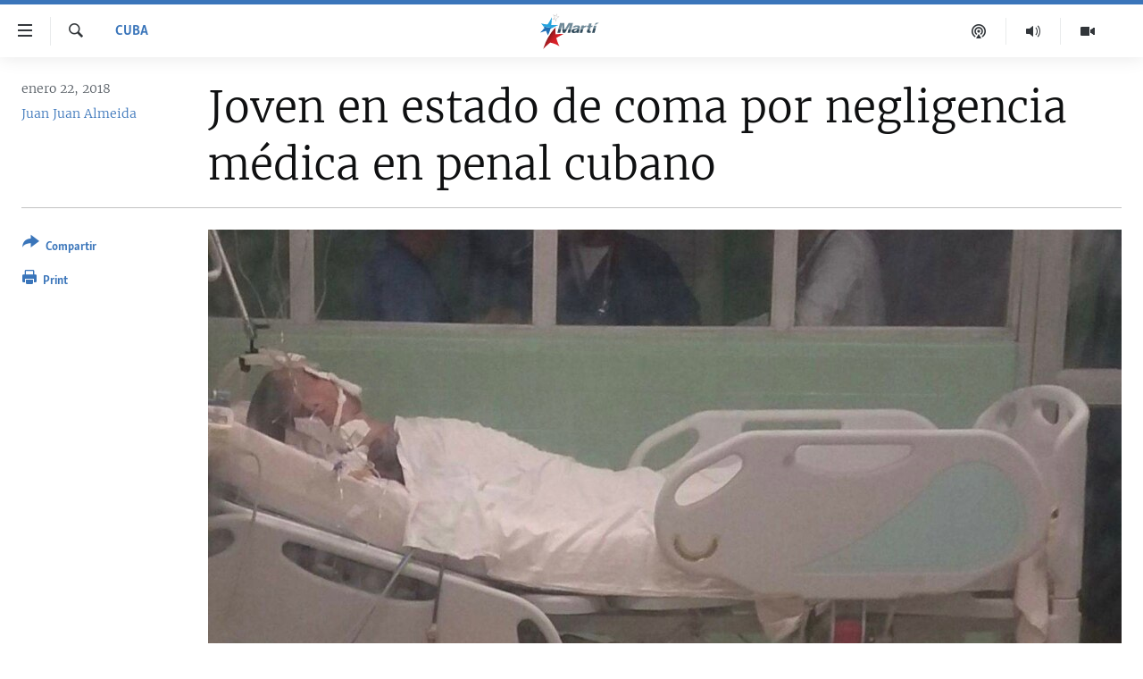

--- FILE ---
content_type: text/html; charset=utf-8
request_url: https://www.martinoticias.com/a/cuba-joven-en-estado-coma-negligencia-medica-penal-cubano/160855.html
body_size: 18843
content:

<!DOCTYPE html>
<html lang="es" dir="ltr" class="no-js">
<head>
<link href="/Content/responsive/OCB/es-CU/OCB-es-CU.css?&amp;av=0.0.0.0&amp;cb=225" rel="stylesheet"/>
<script src="//tags.martinoticias.com/ocb-pangea/prod/utag.sync.js"></script> <script type='text/javascript' src='https://www.youtube.com/iframe_api' async></script>
<link rel="manifest" href="/manifest.json">
<script type="text/javascript">
//a general 'js' detection, must be on top level in <head>, due to CSS performance
document.documentElement.className = "js";
var cacheBuster = "225";
var appBaseUrl = "/";
var imgEnhancerBreakpoints = [0, 144, 256, 408, 650, 1023, 1597];
var isLoggingEnabled = false;
var isPreviewPage = false;
var isLivePreviewPage = false;
if (!isPreviewPage) {
window.RFE = window.RFE || {};
window.RFE.cacheEnabledByParam = window.location.href.indexOf('nocache=1') === -1;
const url = new URL(window.location.href);
const params = new URLSearchParams(url.search);
// Remove the 'nocache' parameter
params.delete('nocache');
// Update the URL without the 'nocache' parameter
url.search = params.toString();
window.history.replaceState(null, '', url.toString());
} else {
window.addEventListener('load', function() {
const links = window.document.links;
for (let i = 0; i < links.length; i++) {
links[i].href = '#';
links[i].target = '_self';
}
})
}
var pwaEnabled = false;
var swCacheDisabled;
</script>
<meta charset="utf-8" />
<title>Joven en estado de coma por negligencia m&#233;dica en penal cubano</title>
<meta name="description" content="Raidel Garc&#237;a Otero fue traslado el pasado viernes en cr&#237;ticas condiciones de salud desde la prisi&#243;n de Valle Grande hasta la Covadonga." />
<meta name="keywords" content="Cuba, cuba, prisiones, negligencia médica, Valle Grande, Departamento de Establecimientos Penitenciarios" />
<meta name="viewport" content="width=device-width, initial-scale=1.0" />
<meta http-equiv="X-UA-Compatible" content="IE=edge" />
<meta name="robots" content="max-image-preview:large"><meta property="fb:pages" content="250202175001157" />
<meta name="google-site-verification" content="oL3YvdzLlqtC92Hfu3ERgBAU5D7AVDW6ugdXN6fYB8A" />
<link href="https://www.martinoticias.com/a/cuba-joven-en-estado-coma-negligencia-medica-penal-cubano/160855.html" rel="canonical" />
<meta name="apple-mobile-web-app-title" content="OCB" />
<meta name="apple-mobile-web-app-status-bar-style" content="black" />
<meta name="apple-itunes-app" content="app-id=639624682, app-argument=//160855.ltr" />
<meta content="Joven en estado de coma por negligencia médica en penal cubano" property="og:title" />
<meta content="Raidel García Otero fue traslado el pasado viernes en críticas condiciones de salud desde la prisión de Valle Grande hasta la Covadonga." property="og:description" />
<meta content="article" property="og:type" />
<meta content="https://www.martinoticias.com/a/cuba-joven-en-estado-coma-negligencia-medica-penal-cubano/160855.html" property="og:url" />
<meta content="Martí Noticias | Martinoticias.com/" property="og:site_name" />
<meta content="https://www.facebook.com/martinoticias" property="article:publisher" />
<meta content="https://gdb.martinoticias.com/fab6dce4-40c7-441d-8c04-fcd1273e88da_cx0_cy44_cw0_w1200_h630.jpg" property="og:image" />
<meta content="1200" property="og:image:width" />
<meta content="630" property="og:image:height" />
<meta content="1550456281896421" property="fb:app_id" />
<meta content="Juan Juan Almeida" name="Author" />
<meta content="summary_large_image" name="twitter:card" />
<meta content="@MartiNoticias" name="twitter:site" />
<meta content="https://gdb.martinoticias.com/fab6dce4-40c7-441d-8c04-fcd1273e88da_cx0_cy44_cw0_w1200_h630.jpg" name="twitter:image" />
<meta content="Joven en estado de coma por negligencia médica en penal cubano" name="twitter:title" />
<meta content="Raidel García Otero fue traslado el pasado viernes en críticas condiciones de salud desde la prisión de Valle Grande hasta la Covadonga." name="twitter:description" />
<link rel="amphtml" href="https://www.martinoticias.com/amp/cuba-joven-en-estado-coma-negligencia-medica-penal-cubano/160855.html" />
<script type="application/ld+json">{"articleSection":"Cuba","isAccessibleForFree":true,"headline":"Joven en estado de coma por negligencia médica en penal cubano","inLanguage":"es-CU","keywords":"Cuba, cuba, prisiones, negligencia médica, Valle Grande, Departamento de Establecimientos Penitenciarios","author":{"@type":"Person","url":"https://www.martinoticias.com/author/juan-juan-almeida/qkm","description":"Licenciado en Ciencias Penales. Analista, escritor. Fue premiado en un concurso de cuentos cortos en Argentina. En el año 2009 publica “Memorias de un guerrillero desconocido cubano”, novela testimonio donde satiriza la decadencia de la élite del poder en Cuba.","image":{"@type":"ImageObject","url":"https://gdb.martinoticias.com/6b2a19a6-e6c6-46bc-9fc7-931495fc7a86.jpg"},"name":"Juan Juan Almeida"},"datePublished":"2018-01-22 18:26:50Z","dateModified":"2018-01-23 21:23:50Z","publisher":{"logo":{"width":512,"height":220,"@type":"ImageObject","url":"https://www.martinoticias.com/Content/responsive/OCB/es-CU/img/logo.png"},"@type":"NewsMediaOrganization","url":"https://www.martinoticias.com","sameAs":["https://www.facebook.com/martinoticias","https://twitter.com/martinoticias","https://t.me/martinoticiasoficial","http://www.youtube.com/user/TVMartiNoticias","https://www.whatsapp.com/channel/0029VaFOUxkE50UgEbkWsL00","https://www.instagram.com/marti_noticias/"],"name":"Martí Noticias | Martinoticias.com","alternateName":""},"@context":"https://schema.org","@type":"NewsArticle","mainEntityOfPage":"https://www.martinoticias.com/a/cuba-joven-en-estado-coma-negligencia-medica-penal-cubano/160855.html","url":"https://www.martinoticias.com/a/cuba-joven-en-estado-coma-negligencia-medica-penal-cubano/160855.html","description":"Raidel García Otero fue traslado el pasado viernes en críticas condiciones de salud desde la prisión de Valle Grande hasta la Covadonga.","image":{"width":1080,"height":608,"@type":"ImageObject","url":"https://gdb.martinoticias.com/fab6dce4-40c7-441d-8c04-fcd1273e88da_cx0_cy44_cw0_w1080_h608.jpg"},"name":"Joven en estado de coma por negligencia médica en penal cubano"}</script>
<script src="/Scripts/responsive/infographics.b?v=dVbZ-Cza7s4UoO3BqYSZdbxQZVF4BOLP5EfYDs4kqEo1&amp;av=0.0.0.0&amp;cb=225"></script>
<script src="/Scripts/responsive/loader.b?v=Q26XNwrL6vJYKjqFQRDnx01Lk2pi1mRsuLEaVKMsvpA1&amp;av=0.0.0.0&amp;cb=225"></script>
<link rel="icon" type="image/svg+xml" href="/Content/responsive/OCB/img/webApp/favicon.svg" />
<link rel="alternate icon" href="/Content/responsive/OCB/img/webApp/favicon.ico" />
<link rel="apple-touch-icon" sizes="152x152" href="/Content/responsive/OCB/img/webApp/ico-152x152.png" />
<link rel="apple-touch-icon" sizes="144x144" href="/Content/responsive/OCB/img/webApp/ico-144x144.png" />
<link rel="apple-touch-icon" sizes="114x114" href="/Content/responsive/OCB/img/webApp/ico-114x114.png" />
<link rel="apple-touch-icon" sizes="72x72" href="/Content/responsive/OCB/img/webApp/ico-72x72.png" />
<link rel="apple-touch-icon-precomposed" href="/Content/responsive/OCB/img/webApp/ico-57x57.png" />
<link rel="icon" sizes="192x192" href="/Content/responsive/OCB/img/webApp/ico-192x192.png" />
<link rel="icon" sizes="128x128" href="/Content/responsive/OCB/img/webApp/ico-128x128.png" />
<meta name="msapplication-TileColor" content="#ffffff" />
<meta name="msapplication-TileImage" content="/Content/responsive/OCB/img/webApp/ico-144x144.png" />
<link rel="alternate" type="application/rss+xml" title="Las principales noticias [RSS]" href="/api/" />
<link rel="sitemap" type="application/rss+xml" href="/sitemap.xml" />

<script>(window.BOOMR_mq=window.BOOMR_mq||[]).push(["addVar",{"rua.upush":"false","rua.cpush":"false","rua.upre":"false","rua.cpre":"false","rua.uprl":"false","rua.cprl":"false","rua.cprf":"false","rua.trans":"","rua.cook":"false","rua.ims":"false","rua.ufprl":"false","rua.cfprl":"false","rua.isuxp":"false","rua.texp":"norulematch","rua.ceh":"false","rua.ueh":"false","rua.ieh.st":"0"}]);</script>
                              <script>!function(a){var e="https://s.go-mpulse.net/boomerang/",t="addEventListener";if("False"=="True")a.BOOMR_config=a.BOOMR_config||{},a.BOOMR_config.PageParams=a.BOOMR_config.PageParams||{},a.BOOMR_config.PageParams.pci=!0,e="https://s2.go-mpulse.net/boomerang/";if(window.BOOMR_API_key="BRV2G-MXAR3-VLP7X-4KGZY-XFESE",function(){function n(e){a.BOOMR_onload=e&&e.timeStamp||(new Date).getTime()}if(!a.BOOMR||!a.BOOMR.version&&!a.BOOMR.snippetExecuted){a.BOOMR=a.BOOMR||{},a.BOOMR.snippetExecuted=!0;var i,_,o,r=document.createElement("iframe");if(a[t])a[t]("load",n,!1);else if(a.attachEvent)a.attachEvent("onload",n);r.src="javascript:void(0)",r.title="",r.role="presentation",(r.frameElement||r).style.cssText="width:0;height:0;border:0;display:none;",o=document.getElementsByTagName("script")[0],o.parentNode.insertBefore(r,o);try{_=r.contentWindow.document}catch(O){i=document.domain,r.src="javascript:var d=document.open();d.domain='"+i+"';void(0);",_=r.contentWindow.document}_.open()._l=function(){var a=this.createElement("script");if(i)this.domain=i;a.id="boomr-if-as",a.src=e+"BRV2G-MXAR3-VLP7X-4KGZY-XFESE",BOOMR_lstart=(new Date).getTime(),this.body.appendChild(a)},_.write("<bo"+'dy onload="document._l();">'),_.close()}}(),"".length>0)if(a&&"performance"in a&&a.performance&&"function"==typeof a.performance.setResourceTimingBufferSize)a.performance.setResourceTimingBufferSize();!function(){if(BOOMR=a.BOOMR||{},BOOMR.plugins=BOOMR.plugins||{},!BOOMR.plugins.AK){var e=""=="true"?1:0,t="",n="amikevqccfik42lllw7a-f-ebff4df31-clientnsv4-s.akamaihd.net",i="false"=="true"?2:1,_={"ak.v":"39","ak.cp":"117896","ak.ai":parseInt("216521",10),"ak.ol":"0","ak.cr":8,"ak.ipv":4,"ak.proto":"h2","ak.rid":"6246c7e","ak.r":51208,"ak.a2":e,"ak.m":"dscb","ak.n":"essl","ak.bpcip":"3.16.162.0","ak.cport":41796,"ak.gh":"23.209.83.4","ak.quicv":"","ak.tlsv":"tls1.3","ak.0rtt":"","ak.0rtt.ed":"","ak.csrc":"-","ak.acc":"","ak.t":"1768644030","ak.ak":"hOBiQwZUYzCg5VSAfCLimQ==SSfBIkWb//T9AgPlKrDgS3K5POvv0X3rH/[base64]/i7ho8960Mcs+wsKlLBf1Vwzgab2ReVl6difU+HVulmQyo+qYkQq4HFaFQAqL38IqFLRs4GKJKTonvqFrWDw3Mp2SBTBvX1hHwzO7rw4NSbKDbEBYIEs643jebJD/KjNm11kcL3UhfCl8vXWtpmiUbJQmnjkaYLNc4n8Yflrr66PTsSg=","ak.pv":"117","ak.dpoabenc":"","ak.tf":i};if(""!==t)_["ak.ruds"]=t;var o={i:!1,av:function(e){var t="http.initiator";if(e&&(!e[t]||"spa_hard"===e[t]))_["ak.feo"]=void 0!==a.aFeoApplied?1:0,BOOMR.addVar(_)},rv:function(){var a=["ak.bpcip","ak.cport","ak.cr","ak.csrc","ak.gh","ak.ipv","ak.m","ak.n","ak.ol","ak.proto","ak.quicv","ak.tlsv","ak.0rtt","ak.0rtt.ed","ak.r","ak.acc","ak.t","ak.tf"];BOOMR.removeVar(a)}};BOOMR.plugins.AK={akVars:_,akDNSPreFetchDomain:n,init:function(){if(!o.i){var a=BOOMR.subscribe;a("before_beacon",o.av,null,null),a("onbeacon",o.rv,null,null),o.i=!0}return this},is_complete:function(){return!0}}}}()}(window);</script></head>
<body class=" nav-no-loaded cc_theme pg-article print-lay-article js-category-to-nav ">
<script type="text/javascript" >
var analyticsData = {url:"https://www.martinoticias.com/a/cuba-joven-en-estado-coma-negligencia-medica-penal-cubano/160855.html",property_id:"443",article_uid:"160855",page_title:"Joven en estado de coma por negligencia médica en penal cubano",page_type:"article",content_type:"article",subcontent_type:"article",last_modified:"2018-01-23 21:23:50Z",pub_datetime:"2018-01-22 18:26:50Z",pub_year:"2018",pub_month:"01",pub_day:"22",pub_hour:"18",pub_weekday:"Monday",section:"cuba",english_section:"noticias-cuba",byline:"Juan Juan Almeida",categories:"noticias-cuba",tags:"cuba;prisiones;negligencia médica;valle grande;departamento de establecimientos penitenciarios",domain:"www.martinoticias.com",language:"Spanish",language_service:"Radio/TV Marti Spanish",platform:"web",copied:"no",copied_article:"",copied_title:"",runs_js:"Yes",cms_release:"8.44.0.0.225",enviro_type:"prod",slug:"cuba-joven-en-estado-coma-negligencia-medica-penal-cubano",entity:"OCB",short_language_service:"MAR",platform_short:"W",page_name:"Joven en estado de coma por negligencia médica en penal cubano"};
</script>
<noscript><iframe src="https://www.googletagmanager.com/ns.html?id=GTM-KWX9F2" height="0" width="0" style="display:none;visibility:hidden"></iframe></noscript><script type="text/javascript" data-cookiecategory="analytics">
var gtmEventObject = Object.assign({}, analyticsData, {event: 'page_meta_ready'});window.dataLayer = window.dataLayer || [];window.dataLayer.push(gtmEventObject);
if (top.location === self.location) { //if not inside of an IFrame
var renderGtm = "true";
if (renderGtm === "true") {
(function(w,d,s,l,i){w[l]=w[l]||[];w[l].push({'gtm.start':new Date().getTime(),event:'gtm.js'});var f=d.getElementsByTagName(s)[0],j=d.createElement(s),dl=l!='dataLayer'?'&l='+l:'';j.async=true;j.src='//www.googletagmanager.com/gtm.js?id='+i+dl;f.parentNode.insertBefore(j,f);})(window,document,'script','dataLayer','GTM-KWX9F2');
}
}
</script>
<!--Analytics tag js version start-->
<script type="text/javascript" data-cookiecategory="analytics">
var utag_data = Object.assign({}, analyticsData, {});
if(typeof(TealiumTagFrom)==='function' && typeof(TealiumTagSearchKeyword)==='function') {
var utag_from=TealiumTagFrom();var utag_searchKeyword=TealiumTagSearchKeyword();
if(utag_searchKeyword!=null && utag_searchKeyword!=='' && utag_data["search_keyword"]==null) utag_data["search_keyword"]=utag_searchKeyword;if(utag_from!=null && utag_from!=='') utag_data["from"]=TealiumTagFrom();}
if(window.top!== window.self&&utag_data.page_type==="snippet"){utag_data.page_type = 'iframe';}
try{if(window.top!==window.self&&window.self.location.hostname===window.top.location.hostname){utag_data.platform = 'self-embed';utag_data.platform_short = 'se';}}catch(e){if(window.top!==window.self&&window.self.location.search.includes("platformType=self-embed")){utag_data.platform = 'cross-promo';utag_data.platform_short = 'cp';}}
(function(a,b,c,d){ a="https://tags.martinoticias.com/ocb-pangea/prod/utag.js"; b=document;c="script";d=b.createElement(c);d.src=a;d.type="text/java"+c;d.async=true; a=b.getElementsByTagName(c)[0];a.parentNode.insertBefore(d,a); })();
</script>
<!--Analytics tag js version end-->
<!-- Analytics tag management NoScript -->
<noscript>
<img style="position: absolute; border: none;" src="https://ssc.martinoticias.com/b/ss/bbgprod,bbgentityocb/1/G.4--NS/193614104?pageName=ocb%3amar%3aw%3aarticle%3ajoven%20en%20estado%20de%20coma%20por%20negligencia%20m%c3%a9dica%20en%20penal%20cubano&amp;c6=joven%20en%20estado%20de%20coma%20por%20negligencia%20m%c3%a9dica%20en%20penal%20cubano&amp;v36=8.44.0.0.225&amp;v6=D=c6&amp;g=https%3a%2f%2fwww.martinoticias.com%2fa%2fcuba-joven-en-estado-coma-negligencia-medica-penal-cubano%2f160855.html&amp;c1=D=g&amp;v1=D=g&amp;events=event1,event52&amp;c16=radio%2ftv%20marti%20spanish&amp;v16=D=c16&amp;c5=noticias-cuba&amp;v5=D=c5&amp;ch=cuba&amp;c15=spanish&amp;v15=D=c15&amp;c4=article&amp;v4=D=c4&amp;c14=160855&amp;v14=D=c14&amp;v20=no&amp;c17=web&amp;v17=D=c17&amp;mcorgid=518abc7455e462b97f000101%40adobeorg&amp;server=www.martinoticias.com&amp;pageType=D=c4&amp;ns=bbg&amp;v29=D=server&amp;v25=ocb&amp;v30=443&amp;v105=D=User-Agent " alt="analytics" width="1" height="1" /></noscript>
<!-- End of Analytics tag management NoScript -->
<!--*** Accessibility links - For ScreenReaders only ***-->
<section>
<div class="sr-only">
<h2>Enlaces de accesibilidad</h2>
<ul>
<li><a href="#content" data-disable-smooth-scroll="1">Ir al contenido principal</a></li>
<li><a href="#navigation" data-disable-smooth-scroll="1">Ir a la navegaci&#243;n principal</a></li>
<li><a href="#txtHeaderSearch" data-disable-smooth-scroll="1">Ir a la b&#250;squeda</a></li>
</ul>
</div>
</section>
<div dir="ltr">
<div id="page">
<aside>
<div class="c-lightbox overlay-modal">
<div class="c-lightbox__intro">
<h2 class="c-lightbox__intro-title"></h2>
<button class="btn btn--rounded c-lightbox__btn c-lightbox__intro-next" title="siguiente">
<span class="ico ico--rounded ico-chevron-forward"></span>
<span class="sr-only">siguiente</span>
</button>
</div>
<div class="c-lightbox__nav">
<button class="btn btn--rounded c-lightbox__btn c-lightbox__btn--close" title="Cerrar">
<span class="ico ico--rounded ico-close"></span>
<span class="sr-only">Cerrar</span>
</button>
<button class="btn btn--rounded c-lightbox__btn c-lightbox__btn--prev" title="anterior">
<span class="ico ico--rounded ico-chevron-backward"></span>
<span class="sr-only">anterior</span>
</button>
<button class="btn btn--rounded c-lightbox__btn c-lightbox__btn--next" title="siguiente">
<span class="ico ico--rounded ico-chevron-forward"></span>
<span class="sr-only">siguiente</span>
</button>
</div>
<div class="c-lightbox__content-wrap">
<figure class="c-lightbox__content">
<span class="c-spinner c-spinner--lightbox">
<img src="/Content/responsive/img/player-spinner.png"
alt="please wait"
title="please wait" />
</span>
<div class="c-lightbox__img">
<div class="thumb">
<img src="" alt="" />
</div>
</div>
<figcaption>
<div class="c-lightbox__info c-lightbox__info--foot">
<span class="c-lightbox__counter"></span>
<span class="caption c-lightbox__caption"></span>
</div>
</figcaption>
</figure>
</div>
<div class="hidden">
<div class="content-advisory__box content-advisory__box--lightbox">
<span class="content-advisory__box-text">This image contains sensitive content which some people may find offensive or disturbing.</span>
<button class="btn btn--transparent content-advisory__box-btn m-t-md" value="text" type="button">
<span class="btn__text">
Click to reveal
</span>
</button>
</div>
</div>
</div>
<div class="print-dialogue">
<div class="container">
<h3 class="print-dialogue__title section-head">Print Options:</h3>
<div class="print-dialogue__opts">
<ul class="print-dialogue__opt-group">
<li class="form__group form__group--checkbox">
<input class="form__check " id="checkboxImages" name="checkboxImages" type="checkbox" checked="checked" />
<label for="checkboxImages" class="form__label m-t-md">Images</label>
</li>
<li class="form__group form__group--checkbox">
<input class="form__check " id="checkboxMultimedia" name="checkboxMultimedia" type="checkbox" checked="checked" />
<label for="checkboxMultimedia" class="form__label m-t-md">Multimedia</label>
</li>
</ul>
<ul class="print-dialogue__opt-group">
<li class="form__group form__group--checkbox">
<input class="form__check " id="checkboxEmbedded" name="checkboxEmbedded" type="checkbox" checked="checked" />
<label for="checkboxEmbedded" class="form__label m-t-md">Embedded Content</label>
</li>
<li class="hidden">
<input class="form__check " id="checkboxComments" name="checkboxComments" type="checkbox" />
<label for="checkboxComments" class="form__label m-t-md">Comments</label>
</li>
</ul>
</div>
<div class="print-dialogue__buttons">
<button class="btn btn--secondary close-button" type="button" title="Cancelar">
<span class="btn__text ">Cancelar</span>
</button>
<button class="btn btn-cust-print m-l-sm" type="button" title="Print">
<span class="btn__text ">Print</span>
</button>
</div>
</div>
</div>
<div class="ctc-message pos-fix">
<div class="ctc-message__inner">Link has been copied to clipboard</div>
</div>
</aside>
<div class="hdr-20 hdr-20--big">
<div class="hdr-20__inner">
<div class="hdr-20__max pos-rel">
<div class="hdr-20__side hdr-20__side--primary d-flex">
<label data-for="main-menu-ctrl" data-switcher-trigger="true" data-switch-target="main-menu-ctrl" class="burger hdr-trigger pos-rel trans-trigger" data-trans-evt="click" data-trans-id="menu">
<span class="ico ico-close hdr-trigger__ico hdr-trigger__ico--close burger__ico burger__ico--close"></span>
<span class="ico ico-menu hdr-trigger__ico hdr-trigger__ico--open burger__ico burger__ico--open"></span>
</label>
<div class="menu-pnl pos-fix trans-target" data-switch-target="main-menu-ctrl" data-trans-id="menu">
<div class="menu-pnl__inner">
<nav class="main-nav menu-pnl__item menu-pnl__item--first">
<ul class="main-nav__list accordeon" data-analytics-tales="false" data-promo-name="link" data-location-name="nav,secnav">
<li class="main-nav__item">
<a class="main-nav__item-name main-nav__item-name--link" href="/z/268" title="Titulares" data-item-name="titulares" >Titulares</a>
</li>
<li class="main-nav__item accordeon__item" data-switch-target="menu-item-35">
<label class="main-nav__item-name main-nav__item-name--label accordeon__control-label" data-switcher-trigger="true" data-for="menu-item-35">
Cuba
<span class="ico ico-chevron-down main-nav__chev"></span>
</label>
<div class="main-nav__sub-list">
<a class="main-nav__item-name main-nav__item-name--link main-nav__item-name--sub" href="/z/92" title="Cuba" data-item-name="noticias-cuba" >Cuba</a>
<a class="main-nav__item-name main-nav__item-name--link main-nav__item-name--sub" href="/Cuba-Derechos-Humanos" title="Derechos Humanos" data-item-name="derechos-humanos" >Derechos Humanos</a>
<a class="main-nav__item-name main-nav__item-name--link main-nav__item-name--sub" href="/Coronavirus-Cuba" title="Crisis epidemiol&#243;gica" data-item-name="crisis-epidemiologica" >Crisis epidemiol&#243;gica</a>
<a class="main-nav__item-name main-nav__item-name--link main-nav__item-name--sub" href="/especial-11j-cuba" title="#11JCuba, cuatro a&#241;os despu&#233;s" data-item-name="#11JCuba, four years later" >#11JCuba, cuatro a&#241;os despu&#233;s</a>
</div>
</li>
<li class="main-nav__item">
<a class="main-nav__item-name main-nav__item-name--link" href="/Estados-Unidos" title="Estados Unidos" data-item-name="estados-unidos" >Estados Unidos</a>
</li>
<li class="main-nav__item">
<a class="main-nav__item-name main-nav__item-name--link" href="/am&#233;rica-latina" title="Am&#233;rica Latina" data-item-name="america-latina" >Am&#233;rica Latina</a>
</li>
<li class="main-nav__item">
<a class="main-nav__item-name main-nav__item-name--link" href="/inmigraci&#243;n" title="Inmigraci&#243;n" data-item-name="inmigracion-" >Inmigraci&#243;n</a>
</li>
<li class="main-nav__item">
<a class="main-nav__item-name main-nav__item-name--link" href="/Mundo" title="Mundo" data-item-name="world-news" >Mundo</a>
</li>
<li class="main-nav__item">
<a class="main-nav__item-name main-nav__item-name--link" href="/z/102" title="Deportes" data-item-name="noticias-deportes" >Deportes</a>
</li>
<li class="main-nav__item">
<a class="main-nav__item-name main-nav__item-name--link" href="/Arte-Entretenimiento" title="Arte y Entretenimiento" data-item-name="arts-entertaining" >Arte y Entretenimiento</a>
</li>
<li class="main-nav__item">
<a class="main-nav__item-name main-nav__item-name--link" href="/Audiovisuales-Marti" title="Audiovisuales Mart&#237;" data-item-name="audiovisuals-marti" >Audiovisuales Mart&#237;</a>
</li>
<li class="main-nav__item">
<a class="main-nav__item-name main-nav__item-name--link" href="/Radio-Marti" title="Radio Mart&#237;" data-item-name="radio-marti-news-programs" >Radio Mart&#237;</a>
</li>
<li class="main-nav__item accordeon__item" data-switch-target="menu-item-80">
<label class="main-nav__item-name main-nav__item-name--label accordeon__control-label" data-switcher-trigger="true" data-for="menu-item-80">
Especiales
<span class="ico ico-chevron-down main-nav__chev"></span>
</label>
<div class="main-nav__sub-list">
<a class="main-nav__item-name main-nav__item-name--link main-nav__item-name--sub" href="/Especiales" title="Especiales" data-item-name="especiales-marti" >Especiales</a>
<a class="main-nav__item-name main-nav__item-name--link main-nav__item-name--sub" href="/especial-11j-cuba" title="#11JCuba, cuatro a&#241;os despu&#233;s" data-item-name="#11JCuba, four years later" >#11JCuba, cuatro a&#241;os despu&#233;s</a>
<a class="main-nav__item-name main-nav__item-name--link main-nav__item-name--sub" href="https://wxyz.page/Xx93o" title="Ferrer, retrato de un opositor" target="_blank" rel="noopener">Ferrer, retrato de un opositor</a>
<a class="main-nav__item-name main-nav__item-name--link main-nav__item-name--sub" href="/cuba-40-aniversario-de-radio-marti" title="Radio Mart&#237;: 40 a&#241;os" data-item-name="Radio Marti: 40 years" >Radio Mart&#237;: 40 a&#241;os</a>
<a class="main-nav__item-name main-nav__item-name--link main-nav__item-name--sub" href="/realidad-de-la-vivienda-en-cuba" title="La realidad de la vivienda en Cuba" data-item-name="la-realidad-de-la-vivienda-en-cuba" >La realidad de la vivienda en Cuba</a>
<a class="main-nav__item-name main-nav__item-name--link main-nav__item-name--sub" href="/ser-viejo-en-cuba" title="Ser viejo en Cuba" data-item-name="being-old-in-cuba" >Ser viejo en Cuba</a>
<a class="main-nav__item-name main-nav__item-name--link main-nav__item-name--sub" href="/z/687" title="Kentu-Cubano" data-item-name="cuban-kentu" >Kentu-Cubano</a>
<a class="main-nav__item-name main-nav__item-name--link main-nav__item-name--sub" href="/z/691" title="Los Santos de Hialeah" data-item-name="hialeah-saints" >Los Santos de Hialeah</a>
<a class="main-nav__item-name main-nav__item-name--link main-nav__item-name--sub" href="/desinformaci&#243;n-rusa-en-latinoamerica" title="Desinformaci&#243;n rusa en Am&#233;rica Latina" data-item-name="desinformacion-rusa" >Desinformaci&#243;n rusa en Am&#233;rica Latina</a>
<a class="main-nav__item-name main-nav__item-name--link main-nav__item-name--sub" href="https://www.radiotelevisionmarti.com/p/invasion-rusia-ucrania.html" title="La invasi&#243;n de Rusia a Ucrania" >La invasi&#243;n de Rusia a Ucrania</a>
</div>
</li>
<li class="main-nav__item">
<a class="main-nav__item-name main-nav__item-name--link" href="/Multimedia" title="Multimedia" data-item-name="multimedia-radio-television-marti" >Multimedia</a>
</li>
<li class="main-nav__item">
<a class="main-nav__item-name main-nav__item-name--link" href="/editoriales" title="Editoriales" data-item-name="editoriales" >Editoriales</a>
</li>
</ul>
</nav>
<div class="menu-pnl__item menu-pnl__item--social">
<h5 class="menu-pnl__sub-head">S&#237;guenos </h5>
<a href="https://www.facebook.com/martinoticias" title="S&#237;guenos en Facebook" data-analytics-text="follow_on_facebook" class="btn btn--rounded btn--social-inverted menu-pnl__btn js-social-btn btn-facebook" target="_blank" rel="noopener">
<span class="ico ico-facebook-alt ico--rounded"></span>
</a>
<a href="https://twitter.com/martinoticias" title="S&#237;guenos en Twitter" data-analytics-text="follow_on_twitter" class="btn btn--rounded btn--social-inverted menu-pnl__btn js-social-btn btn-twitter" target="_blank" rel="noopener">
<span class="ico ico-twitter ico--rounded"></span>
</a>
<a href="https://t.me/martinoticiasoficial" title="S&#237;guenos en Telegram" data-analytics-text="follow_on_telegram" class="btn btn--rounded btn--social-inverted menu-pnl__btn js-social-btn btn-telegram" target="_blank" rel="noopener">
<span class="ico ico-telegram ico--rounded"></span>
</a>
<a href="http://www.youtube.com/user/TVMartiNoticias" title="S&#237;guenos en Youtube" data-analytics-text="follow_on_youtube" class="btn btn--rounded btn--social-inverted menu-pnl__btn js-social-btn btn-youtube" target="_blank" rel="noopener">
<span class="ico ico-youtube ico--rounded"></span>
</a>
<a href="https://www.instagram.com/marti_noticias/" title="Follow us on Instagram" data-analytics-text="follow_on_instagram" class="btn btn--rounded btn--social-inverted menu-pnl__btn js-social-btn btn-instagram" target="_blank" rel="noopener">
<span class="ico ico-instagram ico--rounded"></span>
</a>
</div>
</div>
</div>
<label data-for="top-search-ctrl" data-switcher-trigger="true" data-switch-target="top-search-ctrl" class="top-srch-trigger hdr-trigger">
<span class="ico ico-close hdr-trigger__ico hdr-trigger__ico--close top-srch-trigger__ico top-srch-trigger__ico--close"></span>
<span class="ico ico-search hdr-trigger__ico hdr-trigger__ico--open top-srch-trigger__ico top-srch-trigger__ico--open"></span>
</label>
<div class="srch-top srch-top--in-header" data-switch-target="top-search-ctrl">
<div class="container">
<form action="/s" class="srch-top__form srch-top__form--in-header" id="form-topSearchHeader" method="get" role="search"><label for="txtHeaderSearch" class="sr-only">Buscar</label>
<input type="text" id="txtHeaderSearch" name="k" placeholder="Buscar el texto..." accesskey="s" value="" class="srch-top__input analyticstag-event" onkeydown="if (event.keyCode === 13) { FireAnalyticsTagEventOnSearch('search', $dom.get('#txtHeaderSearch')[0].value) }" />
<button title="Buscar" type="submit" class="btn btn--top-srch analyticstag-event" onclick="FireAnalyticsTagEventOnSearch('search', $dom.get('#txtHeaderSearch')[0].value) ">
<span class="ico ico-search"></span>
</button></form>
</div>
</div>
<a href="/" class="main-logo-link">
<img src="/Content/responsive/OCB/es-CU/img/logo-compact.svg" class="main-logo main-logo--comp" alt="site logo">
<img src="/Content/responsive/OCB/es-CU/img/logo.svg" class="main-logo main-logo--big" alt="site logo">
</a>
</div>
<div class="hdr-20__side hdr-20__side--secondary d-flex">
<a href="/Audiovisuales-Marti" title="TV Mart&#237;" class="hdr-20__secondary-item" data-item-name="video">
<span class="ico ico-video hdr-20__secondary-icon"></span>
</a>
<a href="/Radio-Marti" title="Radio Mart&#237;" class="hdr-20__secondary-item" data-item-name="audio">
<span class="ico ico-audio hdr-20__secondary-icon"></span>
</a>
<a href="/podcasts" title="Podcast" class="hdr-20__secondary-item" data-item-name="podcast">
<span class="ico ico-podcast hdr-20__secondary-icon"></span>
</a>
<a href="/s" title="Buscar" class="hdr-20__secondary-item hdr-20__secondary-item--search" data-item-name="search">
<span class="ico ico-search hdr-20__secondary-icon hdr-20__secondary-icon--search"></span>
</a>
<div class="srch-bottom">
<form action="/s" class="srch-bottom__form d-flex" id="form-bottomSearch" method="get" role="search"><label for="txtSearch" class="sr-only">Buscar</label>
<input type="search" id="txtSearch" name="k" placeholder="Buscar el texto..." accesskey="s" value="" class="srch-bottom__input analyticstag-event" onkeydown="if (event.keyCode === 13) { FireAnalyticsTagEventOnSearch('search', $dom.get('#txtSearch')[0].value) }" />
<button title="Buscar" type="submit" class="btn btn--bottom-srch analyticstag-event" onclick="FireAnalyticsTagEventOnSearch('search', $dom.get('#txtSearch')[0].value) ">
<span class="ico ico-search"></span>
</button></form>
</div>
</div>
<img src="/Content/responsive/OCB/es-CU/img/logo-print.gif" class="logo-print" alt="site logo">
<img src="/Content/responsive/OCB/es-CU/img/logo-print_color.png" class="logo-print logo-print--color" alt="site logo">
</div>
</div>
</div>
<script>
if (document.body.className.indexOf('pg-home') > -1) {
var nav2In = document.querySelector('.hdr-20__inner');
var nav2Sec = document.querySelector('.hdr-20__side--secondary');
var secStyle = window.getComputedStyle(nav2Sec);
if (nav2In && window.pageYOffset < 150 && secStyle['position'] !== 'fixed') {
nav2In.classList.add('hdr-20__inner--big')
}
}
</script>
<div class="c-hlights c-hlights--breaking c-hlights--no-item" data-hlight-display="mobile,desktop">
<div class="c-hlights__wrap container p-0">
<div class="c-hlights__nav">
<a role="button" href="#" title="anterior">
<span class="ico ico-chevron-backward m-0"></span>
<span class="sr-only">anterior</span>
</a>
<a role="button" href="#" title="siguiente">
<span class="ico ico-chevron-forward m-0"></span>
<span class="sr-only">siguiente</span>
</a>
</div>
<span class="c-hlights__label">
<span class="">&#218;LTIMA HORA: </span>
<span class="switcher-trigger">
<label data-for="more-less-1" data-switcher-trigger="true" class="switcher-trigger__label switcher-trigger__label--more p-b-0" title="M&#225;s">
<span class="ico ico-chevron-down"></span>
</label>
<label data-for="more-less-1" data-switcher-trigger="true" class="switcher-trigger__label switcher-trigger__label--less p-b-0" title="Mostrar menos">
<span class="ico ico-chevron-up"></span>
</label>
</span>
</span>
<ul class="c-hlights__items switcher-target" data-switch-target="more-less-1">
</ul>
</div>
</div> <div id="content">
<main class="container">
<div class="hdr-container">
<div class="row">
<div class="col-category col-xs-12 col-md-2 pull-left"> <div class="category js-category">
<a class="" href="/z/92">Cuba</a> </div>
</div><div class="col-title col-xs-12 col-md-10 pull-right"> <h1 class="title pg-title">
Joven en estado de coma por negligencia m&#233;dica en penal cubano
</h1>
</div><div class="col-publishing-details col-xs-12 col-sm-12 col-md-2 pull-left"> <div class="publishing-details ">
<div class="published">
<span class="date" >
<time pubdate="pubdate" datetime="2018-01-22T13:26:50-05:00">
enero 22, 2018
</time>
</span>
</div>
<div class="links">
<ul class="links__list links__list--column">
<li class="links__item">
<a class="links__item-link" href="/author/juan-juan-almeida/qkm" title="Juan Juan Almeida">Juan Juan Almeida</a>
</li>
</ul>
</div>
</div>
</div><div class="col-lg-12 separator"> <div class="separator">
<hr class="title-line" />
</div>
</div><div class="col-multimedia col-xs-12 col-md-10 pull-right"> <div class="cover-media">
<figure class="media-image js-media-expand">
<div class="img-wrap">
<div class="thumb thumb16_9">
<img src="https://gdb.martinoticias.com/fab6dce4-40c7-441d-8c04-fcd1273e88da_cx0_cy44_cw0_w250_r1_s.jpg" alt="Raidel Garc&#237;a Otero permanece hospitalizado en una sala de cuidados intensivos de La Covadonga. (Foto enviada a Mart&#237; Noticias)" />
</div>
</div>
<figcaption>
<span class="caption">Raidel Garc&#237;a Otero permanece hospitalizado en una sala de cuidados intensivos de La Covadonga. (Foto enviada a Mart&#237; Noticias)</span>
</figcaption>
</figure>
</div>
</div><div class="col-xs-12 col-md-2 pull-left article-share pos-rel"> <div class="share--box">
<div class="sticky-share-container" style="display:none">
<div class="container">
<a href="https://www.martinoticias.com" id="logo-sticky-share">&nbsp;</a>
<div class="pg-title pg-title--sticky-share">
Joven en estado de coma por negligencia m&#233;dica en penal cubano
</div>
<div class="sticked-nav-actions">
<!--This part is for sticky navigation display-->
<p class="buttons link-content-sharing p-0 ">
<button class="btn btn--link btn-content-sharing p-t-0 " id="btnContentSharing" value="text" role="Button" type="" title="Cambiar opciones para compartir">
<span class="ico ico-share ico--l"></span>
<span class="btn__text ">
Compartir
</span>
</button>
</p>
<aside class="content-sharing js-content-sharing js-content-sharing--apply-sticky content-sharing--sticky"
role="complementary"
data-share-url="https://www.martinoticias.com/a/cuba-joven-en-estado-coma-negligencia-medica-penal-cubano/160855.html" data-share-title="Joven en estado de coma por negligencia m&#233;dica en penal cubano" data-share-text="Raidel Garc&#237;a Otero fue traslado el pasado viernes en cr&#237;ticas condiciones de salud desde la prisi&#243;n de Valle Grande hasta la Covadonga.">
<div class="content-sharing__popover">
<h6 class="content-sharing__title">Compartir</h6>
<button href="#close" id="btnCloseSharing" class="btn btn--text-like content-sharing__close-btn">
<span class="ico ico-close ico--l"></span>
</button>
<ul class="content-sharing__list">
<li class="content-sharing__item">
<div class="ctc ">
<input type="text" class="ctc__input" readonly="readonly">
<a href="" js-href="https://www.martinoticias.com/a/cuba-joven-en-estado-coma-negligencia-medica-penal-cubano/160855.html" class="content-sharing__link ctc__button">
<span class="ico ico-copy-link ico--rounded ico--s"></span>
<span class="content-sharing__link-text">Copiar enlace</span>
</a>
</div>
</li>
<li class="content-sharing__item">
<a href="https://facebook.com/sharer.php?u=https%3a%2f%2fwww.martinoticias.com%2fa%2fcuba-joven-en-estado-coma-negligencia-medica-penal-cubano%2f160855.html"
data-analytics-text="share_on_facebook"
title="Facebook" target="_blank"
class="content-sharing__link js-social-btn">
<span class="ico ico-facebook ico--rounded ico--s"></span>
<span class="content-sharing__link-text">Facebook</span>
</a>
</li>
<li class="content-sharing__item">
<a href="https://twitter.com/share?url=https%3a%2f%2fwww.martinoticias.com%2fa%2fcuba-joven-en-estado-coma-negligencia-medica-penal-cubano%2f160855.html&amp;text=Joven+en+estado+de+coma+por+negligencia+m%c3%a9dica+en+penal+cubano"
data-analytics-text="share_on_twitter"
title="X (Twitter)" target="_blank"
class="content-sharing__link js-social-btn">
<span class="ico ico-twitter ico--rounded ico--s"></span>
<span class="content-sharing__link-text">X (Twitter)</span>
</a>
</li>
<li class="content-sharing__item">
<a href="https://telegram.me/share/url?url=https%3a%2f%2fwww.martinoticias.com%2fa%2fcuba-joven-en-estado-coma-negligencia-medica-penal-cubano%2f160855.html"
data-analytics-text="share_on_telegram"
title="Telegram" target="_blank"
class="content-sharing__link js-social-btn">
<span class="ico ico-telegram ico--rounded ico--s"></span>
<span class="content-sharing__link-text">Telegram</span>
</a>
</li>
<li class="content-sharing__item visible-xs-inline-block visible-sm-inline-block">
<a href="whatsapp://send?text=https%3a%2f%2fwww.martinoticias.com%2fa%2fcuba-joven-en-estado-coma-negligencia-medica-penal-cubano%2f160855.html"
data-analytics-text="share_on_whatsapp"
title="WhatsApp" target="_blank"
class="content-sharing__link js-social-btn">
<span class="ico ico-whatsapp ico--rounded ico--s"></span>
<span class="content-sharing__link-text">WhatsApp</span>
</a>
</li>
<li class="content-sharing__item visible-md-inline-block visible-lg-inline-block">
<a href="https://web.whatsapp.com/send?text=https%3a%2f%2fwww.martinoticias.com%2fa%2fcuba-joven-en-estado-coma-negligencia-medica-penal-cubano%2f160855.html"
data-analytics-text="share_on_whatsapp_desktop"
title="WhatsApp" target="_blank"
class="content-sharing__link js-social-btn">
<span class="ico ico-whatsapp ico--rounded ico--s"></span>
<span class="content-sharing__link-text">WhatsApp</span>
</a>
</li>
<li class="content-sharing__item">
<a href="mailto:?body=https%3a%2f%2fwww.martinoticias.com%2fa%2fcuba-joven-en-estado-coma-negligencia-medica-penal-cubano%2f160855.html&amp;subject=Joven en estado de coma por negligencia m&#233;dica en penal cubano"
title="Email"
class="content-sharing__link ">
<span class="ico ico-email ico--rounded ico--s"></span>
<span class="content-sharing__link-text">Email</span>
</a>
</li>
</ul>
</div>
</aside>
</div>
</div>
</div>
<div class="links">
<p class="buttons link-content-sharing p-0 ">
<button class="btn btn--link btn-content-sharing p-t-0 " id="btnContentSharing" value="text" role="Button" type="" title="Cambiar opciones para compartir">
<span class="ico ico-share ico--l"></span>
<span class="btn__text ">
Compartir
</span>
</button>
</p>
<aside class="content-sharing js-content-sharing " role="complementary"
data-share-url="https://www.martinoticias.com/a/cuba-joven-en-estado-coma-negligencia-medica-penal-cubano/160855.html" data-share-title="Joven en estado de coma por negligencia m&#233;dica en penal cubano" data-share-text="Raidel Garc&#237;a Otero fue traslado el pasado viernes en cr&#237;ticas condiciones de salud desde la prisi&#243;n de Valle Grande hasta la Covadonga.">
<div class="content-sharing__popover">
<h6 class="content-sharing__title">Compartir</h6>
<button href="#close" id="btnCloseSharing" class="btn btn--text-like content-sharing__close-btn">
<span class="ico ico-close ico--l"></span>
</button>
<ul class="content-sharing__list">
<li class="content-sharing__item">
<div class="ctc ">
<input type="text" class="ctc__input" readonly="readonly">
<a href="" js-href="https://www.martinoticias.com/a/cuba-joven-en-estado-coma-negligencia-medica-penal-cubano/160855.html" class="content-sharing__link ctc__button">
<span class="ico ico-copy-link ico--rounded ico--l"></span>
<span class="content-sharing__link-text">Copiar enlace</span>
</a>
</div>
</li>
<li class="content-sharing__item">
<a href="https://facebook.com/sharer.php?u=https%3a%2f%2fwww.martinoticias.com%2fa%2fcuba-joven-en-estado-coma-negligencia-medica-penal-cubano%2f160855.html"
data-analytics-text="share_on_facebook"
title="Facebook" target="_blank"
class="content-sharing__link js-social-btn">
<span class="ico ico-facebook ico--rounded ico--l"></span>
<span class="content-sharing__link-text">Facebook</span>
</a>
</li>
<li class="content-sharing__item">
<a href="https://twitter.com/share?url=https%3a%2f%2fwww.martinoticias.com%2fa%2fcuba-joven-en-estado-coma-negligencia-medica-penal-cubano%2f160855.html&amp;text=Joven+en+estado+de+coma+por+negligencia+m%c3%a9dica+en+penal+cubano"
data-analytics-text="share_on_twitter"
title="X (Twitter)" target="_blank"
class="content-sharing__link js-social-btn">
<span class="ico ico-twitter ico--rounded ico--l"></span>
<span class="content-sharing__link-text">X (Twitter)</span>
</a>
</li>
<li class="content-sharing__item">
<a href="https://telegram.me/share/url?url=https%3a%2f%2fwww.martinoticias.com%2fa%2fcuba-joven-en-estado-coma-negligencia-medica-penal-cubano%2f160855.html"
data-analytics-text="share_on_telegram"
title="Telegram" target="_blank"
class="content-sharing__link js-social-btn">
<span class="ico ico-telegram ico--rounded ico--l"></span>
<span class="content-sharing__link-text">Telegram</span>
</a>
</li>
<li class="content-sharing__item visible-xs-inline-block visible-sm-inline-block">
<a href="whatsapp://send?text=https%3a%2f%2fwww.martinoticias.com%2fa%2fcuba-joven-en-estado-coma-negligencia-medica-penal-cubano%2f160855.html"
data-analytics-text="share_on_whatsapp"
title="WhatsApp" target="_blank"
class="content-sharing__link js-social-btn">
<span class="ico ico-whatsapp ico--rounded ico--l"></span>
<span class="content-sharing__link-text">WhatsApp</span>
</a>
</li>
<li class="content-sharing__item visible-md-inline-block visible-lg-inline-block">
<a href="https://web.whatsapp.com/send?text=https%3a%2f%2fwww.martinoticias.com%2fa%2fcuba-joven-en-estado-coma-negligencia-medica-penal-cubano%2f160855.html"
data-analytics-text="share_on_whatsapp_desktop"
title="WhatsApp" target="_blank"
class="content-sharing__link js-social-btn">
<span class="ico ico-whatsapp ico--rounded ico--l"></span>
<span class="content-sharing__link-text">WhatsApp</span>
</a>
</li>
<li class="content-sharing__item">
<a href="mailto:?body=https%3a%2f%2fwww.martinoticias.com%2fa%2fcuba-joven-en-estado-coma-negligencia-medica-penal-cubano%2f160855.html&amp;subject=Joven en estado de coma por negligencia m&#233;dica en penal cubano"
title="Email"
class="content-sharing__link ">
<span class="ico ico-email ico--rounded ico--l"></span>
<span class="content-sharing__link-text">Email</span>
</a>
</li>
</ul>
</div>
</aside>
<p class="link-print visible-md visible-lg buttons p-0">
<button class="btn btn--link btn-print p-t-0" onclick="if (typeof FireAnalyticsTagEvent === 'function') {FireAnalyticsTagEvent({ on_page_event: 'print_story' });}return false" title="(CTRL+P)">
<span class="ico ico-print"></span>
<span class="btn__text">Print</span>
</button>
</p>
</div>
</div>
</div>
</div>
</div>
<div class="body-container">
<div class="row">
<div class="col-xs-12 col-sm-12 col-md-10 col-lg-10 pull-right">
<div class="row">
<div class="col-xs-12 col-sm-12 col-md-8 col-lg-8 pull-left bottom-offset content-offset">
<div class="intro intro--bold" >
<p >Raidel Garc&#237;a Otero fue traslado el pasado viernes en cr&#237;ticas condiciones de salud desde la prisi&#243;n de Valle Grande hasta la Covadonga.</p>
</div>
<div id="article-content" class="content-floated-wrap fb-quotable">
<div class="wsw">
<p>Un joven empleado de una empresa militar, en prisión preventiva en La Habana, se encuentra <strong>en estado de coma</strong> por presunta <strong>negligencia médica </strong>e irresponsabilidad de las autoridades carcelarias, denunciaron sus familiares.</p>
<p><strong>Raidel García Otero</strong>, de 29 años y técnico económico, permanecía arrestado en el Penal de <strong>Valle Grande</strong> desde el pasado 27 de octubre. El joven padece una enfermedad que le ocasiona <strong>inflamación en los órganos vitales</strong>.</p>
<p>El pasado 15 de enero, su madre, <strong>Delia Otero</strong>, y su padre, trabajador de la administración del periódico oficialista <em>Juventud Rebelde</em>, se preocuparon al no recibir la llamada habitual de los lunes. Entonces llamaron a la prisión y le respondieron que el muchacho <strong>estaba con catarro</strong>.</p>
<p>Pablo Pildain Rocha, fotorreportero cubano, amigo de la familia, publicó en la madrugada del sábado en Facebook una foto del joven acompañada de un mensaje en el que asegura <strong>hará una denuncia</strong> si el caso llega a tener un desenlace fatal.</p><div class="clear"></div>
<div class="wsw__embed">
<div class="infgraphicsAttach" >
<script type="text/javascript">
initInfographics(
{
groups:[],
params:[{"Name":"src","Value":"src::https://www.facebook.com/plugins/post.php?href=https%3A%2F%2Fwww.facebook.com%2Fpablo.pildainrocha%2Fposts%2F10204227367119603&width=500||width::500||height::655","DefaultValue":"","HtmlEncode":false,"Type":"HTML"}],
isMobile:true
});
</script>
<div class="snippetLoading facebookSnippet"></div>
<script type="text/javascript">
(function (d) {
var userInput = Infographics.Param["src"],
thisSnippet = (d.getElementsByClassName ? d.getElementsByClassName("facebookSnippet") : d.querySelectorAll(".facebookSnippet"))[0],
render = function () {
if(userInput.substring(0,5) === "src::" || userInput.substring(0,7) == "width::" || userInput.substring(0,8) == "height::"){
var ifrm = document.createElement("iframe");
var attributes = userInput.split("||");
for (i = 0; i < attributes.length; i++) {
var pair = attributes[i].split("::");
ifrm.setAttribute(pair[0], pair[1]);
}
ifrm.setAttribute("allowfullscreen", "true");
ifrm.setAttribute("allowTransparency", "true");
ifrm.setAttribute("style", "border:none;overflow:hidden;");
ifrm.setAttribute("scrolling", "no");
ifrm.setAttribute("frameborder", "0");
var container = thisSnippet.parentNode;
container.style.width = "100%";
var newWidth = container.offsetWidth > 500 ? 500 : container.offsetWidth;
ifrm.setAttribute("width", newWidth);
thisSnippet.appendChild(ifrm);
} else {
var url, jsLocale,
container = thisSnippet.parentNode,
sId = "facebook-jssdk",
legacyUrlMatch = /data-href=(?:"|')([^"']+)(?:"|')/gi.exec(userInput),
fbParse = function () {
if (window.FB) {
window.FB.XFBML.parse(thisSnippet);
return true;
} else
return false;
};
container.style.width = "100%";
if (legacyUrlMatch && legacyUrlMatch.length === 2 && legacyUrlMatch[1].indexOf("https://www.facebook.com") === 0) { //legacy - complete embed code
url = encodeURI(legacyUrlMatch[1]);
var jsLocaleMatch = /\/\/connect.facebook.net\/([a-zA-Z_]+)\/all\.js/gi.exec(userInput);
jsLocale = jsLocaleMatch && jsLocaleMatch.length === 2 ? jsLocaleMatch[1] : "en_US";
} else { //new - url|locale
var sp = userInput.split("|");
url = sp[0];
jsLocale = sp[1];
}
if (!url || !jsLocale) {
thisSnippet.innerHTML = "Facebook Embed Code is Invalid or Incomplete.";
return;
}
if (!window.FB && !d.getElementById(sId)) { //async request FB API
var js, firstJs = d.getElementsByTagName("script")[0];
js = d.createElement("script");
js.id = sId;
js.src = "//connect.facebook.net/" + jsLocale + "/all.js#xfbml=1";
firstJs.parentNode.insertBefore(js, firstJs);
}
var newWidth = container.offsetWidth > 500 ? 500 : container.offsetWidth;
thisSnippet.innerHTML = (!d.getElementById("fb-root") ? "<div id=\"fb-root\">" : "") + "</div><div class=\"fb-post\" data-href=\"" + url + "\" data-width=\"" + newWidth + "\"><div class=\"fb-xfbml-parse-ignore\"></div></div>";
//parse XFBML, because it is not nativelly working onload
if (!fbParse()) {
var c = 0,
FBParseTimer = window.setInterval(function () {
c++;
if (fbParse())
clearInterval(FBParseTimer);
if (c === 20) { //5s max
thisSnippet.innerHTML = "Facebook API failed to initialize.";
clearInterval(FBParseTimer);
}
}, 250);
}
}
};
thisSnippet.className = "facebookSnippetProcessed";
thisSnippet.style = "display:flex;justify-content:center;";
if (d.readyState === "uninitialized" || d.readyState === "loading")
window.addEventListener("load", render);
else //liveblog, ajax
render();
})(document);
</script>
</div>
</div>
<p>El penal de Valle Grande pertenece al <strong>Departamento de Establecimientos Penitenciarios </strong>del Ministerio del Interior, se encuentra ubicada en Arroyo Arenas, en la periferia habanera.</p>
<p>“El martes, 16 de enero, uno de los compañeros de Raidel llamó a la familia y <strong>les alertó que el joven estaba mal</strong> y que no estaba recibiendo la atención médica adecuada. Sus padres fueron al penal pero <strong>no recibieron información</strong> y tampoco le permitieron verlo”, relató a Marti Noticias una fuente cercana a la familia.</p>
<p>La fuente dijo que no fue hasta el viernes de esa semana que llamaron del penal para avisar que <strong>el joven estaba ingresado</strong> en el Hospital Salvador Allende, antigua Quinta Covadonga, en el municipio Cerro.</p>
<p>Según el testimonio, a las 2:00 PM del viernes, 19 de enero, García Otero fue <strong>traslado en críticas condiciones de salud </strong>desde la prisión de Valle Grande hasta la Covadonga.</p>
<p>La información obtenida del hospital, el paciente debe haber estado en tal situación desde al menos 4 o 5 días antes, considerando las condiciones en que llegó allí.</p>
<p>Este caso en la prisión de Valle Grande <strong>no representa un hecho aislado</strong>.</p><div class="wsw__embed">
<figure class="media-image js-media-expand">
<div class="img-wrap">
<div class="thumb">
<img alt="Prisi&#243;n de Valle Grande. (Instagram/El Sexto)" src="https://gdb.martinoticias.com/EC2E0570-E95B-4939-8FAC-FE1667F04490_w250_r0_s.jpg" />
</div>
</div>
<figcaption>
<span class="caption">Prisi&#243;n de Valle Grande. (Instagram/El Sexto)</span>
</figcaption>
</figure>
</div>
<p>En marzo de 2010, en el mismo lugar, se reportó la muerte del preso <strong>Pedro Márquez Bell</strong> por falta de una adecuada atención médica; también se hizo público el testimonio del entonces recluso <strong>Raúl García Ramos</strong>, quien a pesar de reclamar atención especializada por una <strong>aguda cirrosis hepática y cáncer de esófago</strong>, siempre se le negó la asistencia.</p>
<p>Lejos de solucionarse, las reclamaciones y protestas de los convictos solo parecen agravar la realidad. Se desconoce si los padres de García Otero presentarán alguna demanda, aunque existen suficientes elementos para presentar denuncias de carácter civil y penal contra las autoridades y los médicos del centro penitenciario.</p>
</div>
<ul>
<li>
<div class="c-author c-author--hlight">
<div class="media-block">
<a href="/author/juan-juan-almeida/qkm" class="img-wrap img-wrap--xs img-wrap--float img-wrap--t-spac">
<div class="thumb thumb1_1 rounded">
<img alt="16x9 Image" class="avatar" data-src="https://gdb.martinoticias.com/6b2a19a6-e6c6-46bc-9fc7-931495fc7a86_w66_r5.jpg" src="https://gdb.martinoticias.com/6b2a19a6-e6c6-46bc-9fc7-931495fc7a86_w66_r5.jpg" />
</div>
</a>
<div class="c-author__content">
<h4 class="media-block__title media-block__title--author">
<a href="/author/juan-juan-almeida/qkm">Juan Juan Almeida</a>
</h4>
<div class="wsw c-author__wsw">
<p>Licenciado en Ciencias Penales. Analista, escritor. Fue premiado en un concurso de cuentos cortos en Argentina. En el año 2009 publica &ldquo;Memorias de un guerrillero desconocido cubano&rdquo;, novela testimonio donde satiriza &nbsp;la decadencia de la élite del poder en Cuba.</p>
</div>
<div class="c-author__email">
<a href="mailto:juanjal@yahoo.com">juanjal@yahoo.com</a>
</div>
<div class="c-author__btns m-t-md">
<a class="btn btn-rss btn--social" href="/api/aqkml-vomx-tpeipi_" title="Subscr&#237;bete">
<span class="ico ico-rss"></span>
<span class="btn__text">Subscr&#237;bete</span>
</a>
</div>
</div>
</div>
</div>
</li>
</ul>
</div>
</div>
<div class="col-xs-12 col-sm-12 col-md-4 col-lg-4 pull-left design-top-offset"> <div class="media-block-wrap">
<h2 class="section-head">Relacionados</h2>
<div class="row">
<ul>
<li class="col-xs-12 col-sm-6 col-md-12 col-lg-12 mb-grid">
<div class="media-block ">
<a href="/a/cuba-muere-preso-comun-huelga-de-hambre/148474.html" class="img-wrap img-wrap--t-spac img-wrap--size-4 img-wrap--float" title="Cuba: muere preso com&#250;n que hac&#237;a huelga de hambre">
<div class="thumb thumb16_9">
<img data-src="https://gdb.martinoticias.com/4d522989-5101-42e6-967e-d4c387c92d1a_w33_r1.jpg" src="" alt="Cuba: muere preso com&#250;n que hac&#237;a huelga de hambre" class=""/>
</div>
</a>
<div class="media-block__content media-block__content--h">
<a href="/a/cuba-muere-preso-comun-huelga-de-hambre/148474.html">
<h4 class="media-block__title media-block__title--size-4" title="Cuba: muere preso com&#250;n que hac&#237;a huelga de hambre">
Cuba: muere preso com&#250;n que hac&#237;a huelga de hambre
</h4>
</a>
</div>
</div>
</li>
<li class="col-xs-12 col-sm-6 col-md-12 col-lg-12 mb-grid">
<div class="media-block ">
<a href="/a/unpacu-investigara-muerte-en-prision-de-uno-de-sus-miembros/140004.html" class="img-wrap img-wrap--t-spac img-wrap--size-4 img-wrap--float" title="Grupo opositor de Cuba anuncia que investigar&#225; muerte en prisi&#243;n de uno de sus miembros">
<div class="thumb thumb16_9">
<img data-src="https://gdb.martinoticias.com/b5e9057c-3ead-4180-8f76-e09da76d8a72_cx0_cy18_cw0_w33_r1.jpg" src="" alt="Grupo opositor de Cuba anuncia que investigar&#225; muerte en prisi&#243;n de uno de sus miembros" class=""/>
</div>
</a>
<div class="media-block__content media-block__content--h">
<a href="/a/unpacu-investigara-muerte-en-prision-de-uno-de-sus-miembros/140004.html">
<h4 class="media-block__title media-block__title--size-4" title="Grupo opositor de Cuba anuncia que investigar&#225; muerte en prisi&#243;n de uno de sus miembros">
Grupo opositor de Cuba anuncia que investigar&#225; muerte en prisi&#243;n de uno de sus miembros
</h4>
</a>
</div>
</div>
</li>
<li class="col-xs-12 col-sm-6 col-md-12 col-lg-12 mb-grid">
<div class="media-block ">
<a href="/a/miembro-unpacu-muere-prision-combinado-del-este/139950.html" class="img-wrap img-wrap--t-spac img-wrap--size-4 img-wrap--float" title="Miembro de UNPACU muere en la prisi&#243;n Combinado del Este">
<div class="thumb thumb16_9">
<img data-src="https://gdb.martinoticias.com/b286d948-0ce2-401d-8c70-a39f7b3b2ff9_cx0_cy8_cw0_w33_r1.jpg" src="" alt="Miembro de UNPACU muere en la prisi&#243;n Combinado del Este" class=""/>
</div>
</a>
<div class="media-block__content media-block__content--h">
<a href="/a/miembro-unpacu-muere-prision-combinado-del-este/139950.html">
<h4 class="media-block__title media-block__title--size-4" title="Miembro de UNPACU muere en la prisi&#243;n Combinado del Este">
Miembro de UNPACU muere en la prisi&#243;n Combinado del Este
</h4>
</a>
</div>
</div>
</li>
<li class="col-xs-12 col-sm-6 col-md-12 col-lg-12 mb-grid">
<div class="media-block ">
<a href="/a/archivo-cuba-reponzabiliza-regimen-muerte-12-personas-2017/159179.html" class="img-wrap img-wrap--t-spac img-wrap--size-4 img-wrap--float" title="Archivo Cuba&#160;responsabiliza al r&#233;gimen por la muerte de 12 personas en 2017">
<div class="thumb thumb16_9">
<img data-src="https://gdb.martinoticias.com/3034a3b9-e56e-4668-a43f-bc4837ec26a4_cx0_cy10_cw0_w33_r1.jpg" src="" alt="Archivo Cuba&#160;responsabiliza al r&#233;gimen por la muerte de 12 personas en 2017" class=""/>
</div>
</a>
<div class="media-block__content media-block__content--h">
<a href="/a/archivo-cuba-reponzabiliza-regimen-muerte-12-personas-2017/159179.html">
<h4 class="media-block__title media-block__title--size-4" title="Archivo Cuba&#160;responsabiliza al r&#233;gimen por la muerte de 12 personas en 2017">
Archivo Cuba&#160;responsabiliza al r&#233;gimen por la muerte de 12 personas en 2017
</h4>
</a>
</div>
</div>
</li>
<li class="col-xs-12 col-sm-6 col-md-12 col-lg-12 mb-grid">
<div class="media-block ">
<a href="/a/cuba-fallece-joven-hospital-gibara-denuncian-negligencia-medica/139216.html" class="img-wrap img-wrap--t-spac img-wrap--size-4 img-wrap--float" title="Fallece joven en hospital de Gibara, familia denuncia negligencia m&#233;dica">
<div class="thumb thumb16_9">
<img data-src="https://gdb.martinoticias.com/e96d4d97-85bb-4122-bc4d-8c44b6154dce_w33_r1.png" src="" alt="Fallece joven en hospital de Gibara, familia denuncia negligencia m&#233;dica" class=""/>
</div>
</a>
<div class="media-block__content media-block__content--h">
<a href="/a/cuba-fallece-joven-hospital-gibara-denuncian-negligencia-medica/139216.html">
<h4 class="media-block__title media-block__title--size-4" title="Fallece joven en hospital de Gibara, familia denuncia negligencia m&#233;dica">
Fallece joven en hospital de Gibara, familia denuncia negligencia m&#233;dica
</h4>
</a>
</div>
</div>
</li>
<li class="col-xs-12 col-sm-6 col-md-12 col-lg-12 mb-grid">
<div class="media-block ">
<a href="/a/cuba-lepra-recluso/132484.html" class="img-wrap img-wrap--t-spac img-wrap--size-4 img-wrap--float" title="Enfermo de lepra espera asistencia m&#233;dica en el Combinado del Este">
<div class="thumb thumb16_9">
<img data-src="https://gdb.martinoticias.com/0e9a2f99-a66c-4a64-8299-828556160d20_w33_r1.jpg" src="" alt="Enfermo de lepra espera asistencia m&#233;dica en el Combinado del Este" class=""/>
</div>
</a>
<div class="media-block__content media-block__content--h">
<a href="/a/cuba-lepra-recluso/132484.html">
<h4 class="media-block__title media-block__title--size-4" title="Enfermo de lepra espera asistencia m&#233;dica en el Combinado del Este">
Enfermo de lepra espera asistencia m&#233;dica en el Combinado del Este
</h4>
</a>
</div>
</div>
</li>
<li class="col-xs-12 col-sm-6 col-md-12 col-lg-12 mb-grid">
<div class="media-block ">
<a href="/a/reporta-cuba-negligencia-medica/97397.html" class="img-wrap img-wrap--t-spac img-wrap--size-4 img-wrap--float" title="Salud en Cuba: &quot;La negligencia m&#233;dica forma parte de lo cotidiano&quot;">
<div class="thumb thumb16_9">
<img data-src="https://gdb.martinoticias.com/fbe5c4ae-c3be-430f-b2a7-ece4812375c2_cx0_cy7_cw0_w33_r1.png" src="" alt="Salud en Cuba: &quot;La negligencia m&#233;dica forma parte de lo cotidiano&quot;" class=""/>
</div>
</a>
<div class="media-block__content media-block__content--h">
<a href="/a/reporta-cuba-negligencia-medica/97397.html">
<h4 class="media-block__title media-block__title--size-4" title="Salud en Cuba: &quot;La negligencia m&#233;dica forma parte de lo cotidiano&quot;">
Salud en Cuba: &quot;La negligencia m&#233;dica forma parte de lo cotidiano&quot;
</h4>
</a>
</div>
</div>
</li>
<li class="col-xs-12 col-sm-6 col-md-12 col-lg-12 mb-grid">
<div class="media-block ">
<a href="/a/cuba-adolescente-victima-negilgencia-medica/94627.html" class="img-wrap img-wrap--t-spac img-wrap--size-4 img-wrap--float" title="Ni&#241;a v&#237;ctima de negligencia m&#233;dica, sin compensaci&#243;n por da&#241;os ">
<div class="thumb thumb16_9">
<img data-src="https://gdb.martinoticias.com/be447179-8a8c-4fa4-974c-262c387d76a0_w33_r1.jpg" src="" alt="Ni&#241;a v&#237;ctima de negligencia m&#233;dica, sin compensaci&#243;n por da&#241;os " class=""/>
</div>
</a>
<div class="media-block__content media-block__content--h">
<a href="/a/cuba-adolescente-victima-negilgencia-medica/94627.html">
<h4 class="media-block__title media-block__title--size-4" title="Ni&#241;a v&#237;ctima de negligencia m&#233;dica, sin compensaci&#243;n por da&#241;os ">
Ni&#241;a v&#237;ctima de negligencia m&#233;dica, sin compensaci&#243;n por da&#241;os
</h4>
</a>
</div>
</div>
</li>
<li class="col-xs-12 col-sm-6 col-md-12 col-lg-12 mb-grid">
<div class="media-block ">
<a href="/a/padre-forense-denuncia-que-su-bebe-muri-por-negligencia-medica-en-santiago-de-cuba/88683.html" class="img-wrap img-wrap--t-spac img-wrap--size-4 img-wrap--float" title="Padre denuncia que su beb&#233; muri&#243; por negligencia m&#233;dica en Santiago de Cuba">
<div class="thumb thumb16_9">
<img data-src="https://gdb.martinoticias.com/c3594aca-20dc-4a55-b469-9278aa254b8b_cx0_cy4_cw0_w33_r1.jpg" src="" alt="Padre denuncia que su beb&#233; muri&#243; por negligencia m&#233;dica en Santiago de Cuba" class=""/>
</div>
</a>
<div class="media-block__content media-block__content--h">
<a href="/a/padre-forense-denuncia-que-su-bebe-muri-por-negligencia-medica-en-santiago-de-cuba/88683.html">
<h4 class="media-block__title media-block__title--size-4" title="Padre denuncia que su beb&#233; muri&#243; por negligencia m&#233;dica en Santiago de Cuba">
Padre denuncia que su beb&#233; muri&#243; por negligencia m&#233;dica en Santiago de Cuba
</h4>
</a>
</div>
</div>
</li>
</ul>
</div>
</div>
<div class="region">
<div class="media-block-wrap" id="wrowblock-2357_21" data-area-id=R1_1>
<div class="row">
<ul>
<li class="col-xs-12 col-sm-12 col-md-12 col-lg-12 mb-grid">
<div class="media-block ">
<a href="/a/machado-espera-tomar-el-gobierno-cuando-llegue-el-momento-adecuado-/440844.html" class="img-wrap img-wrap--t-spac img-wrap--size-2" title="Machado espera &quot;tomar el gobierno cuando llegue el momento adecuado&quot;">
<div class="thumb thumb16_9">
<img data-src="https://gdb.martinoticias.com/35a75440-e29b-495b-760a-08de3ca5a9e8_cx15_cy45_cw67_w100_r1.jpeg" src="" alt="Mar&#237;a Corina Machado en conferencia de prensa en The Heritage Foundation en Washington D.C." class=""/>
</div>
</a>
<div class="media-block__content">
<a href="/a/machado-espera-tomar-el-gobierno-cuando-llegue-el-momento-adecuado-/440844.html">
<h4 class="media-block__title media-block__title--size-2" title="Machado espera &quot;tomar el gobierno cuando llegue el momento adecuado&quot;">
Machado espera &quot;tomar el gobierno cuando llegue el momento adecuado&quot;
</h4>
</a>
</div>
</div>
</li>
<li class="col-xs-12 col-sm-12 col-md-12 col-lg-12 mb-grid">
<div class="media-block ">
<a href="/a/cinco-cubanoamericanos-ocupan-puestos-clave-en-la-segunda-administracion-de-trump/440788.html" class="img-wrap img-wrap--t-spac img-wrap--size-2" title="Cinco cubanoamericanos ocupan puestos clave en la segunda Administraci&#243;n de Trump">
<div class="thumb thumb16_9">
<img data-src="https://gdb.martinoticias.com/c3f754f2-87f9-43e3-634b-08de3c08cd61_cx0_cy5_cw0_w100_r1.jpg" src="" alt="Secretario de Estado Marco Rubio" class=""/>
</div>
</a>
<div class="media-block__content">
<a href="/a/cinco-cubanoamericanos-ocupan-puestos-clave-en-la-segunda-administracion-de-trump/440788.html">
<h4 class="media-block__title media-block__title--size-2" title="Cinco cubanoamericanos ocupan puestos clave en la segunda Administraci&#243;n de Trump">
Cinco cubanoamericanos ocupan puestos clave en la segunda Administraci&#243;n de Trump
</h4>
</a>
</div>
</div>
</li>
<li class="col-xs-12 col-sm-12 col-md-12 col-lg-12 mb-grid">
<div class="media-block ">
<a href="/a/identifican-a-tres-cubanos-acusados-de-terrorismo-en-lituania/440875.html" class="img-wrap img-wrap--t-spac img-wrap--size-2" title="Identifican a tres cubanos acusados de terrorismo en Lituania">
<div class="thumb thumb16_9">
<img data-src="https://gdb.martinoticias.com/38882eab-4045-41c9-a35c-08de3cb86449_cx12_cy7_cw77_w100_r1.jpg" src="" alt="Los cubanos implicados en la acusaci&#243;n de terrorismo." class=""/>
</div>
</a>
<div class="media-block__content">
<a href="/a/identifican-a-tres-cubanos-acusados-de-terrorismo-en-lituania/440875.html">
<h4 class="media-block__title media-block__title--size-2" title="Identifican a tres cubanos acusados de terrorismo en Lituania">
Identifican a tres cubanos acusados de terrorismo en Lituania
</h4>
</a>
</div>
</div>
</li>
<li class="col-xs-12 col-sm-12 col-md-12 col-lg-12 mb-grid">
<div class="media-block ">
<a href="/a/llega-a-santiago-de-cuba-2do-cargamento-de-ayuda-humanitaria-de-eeuu/440868.html" class="img-wrap img-wrap--t-spac img-wrap--size-2" title="Llega a Santiago&#160;de Cuba 2do cargamento de ayuda humanitaria de EEUU">
<div class="thumb thumb16_9">
<img data-src="https://gdb.martinoticias.com/98dcbaa0-c5cd-4874-be3b-08de3cb98067_cx0_cy8_cw0_w100_r1.jpg" src="" alt="La carga, consistente en 528 kit de alimentos no perecederos y 660 kit de higiene, lleg&#243; al aeropuerto internacional de Santiago de Cuba este viernes." class=""/>
</div>
</a>
<div class="media-block__content">
<a href="/a/llega-a-santiago-de-cuba-2do-cargamento-de-ayuda-humanitaria-de-eeuu/440868.html">
<h4 class="media-block__title media-block__title--size-2" title="Llega a Santiago&#160;de Cuba 2do cargamento de ayuda humanitaria de EEUU">
Llega a Santiago&#160;de Cuba 2do cargamento de ayuda humanitaria de EEUU
</h4>
</a>
</div>
</div>
</li>
<li class="col-xs-12 col-sm-12 col-md-12 col-lg-12 mb-grid">
<div class="media-block ">
<a href="/a/nueva-ley-de-scott-disenada-contra-complices-de-dictadores-cubanos-venezolanos-y-nicaraguenses/440865.html" class="img-wrap img-wrap--t-spac img-wrap--size-2" title="Nueva Ley de Scott dise&#241;ada contra c&#243;mplices de dictadores cubanos, venezolanos y nicarag&#252;enses">
<div class="thumb thumb16_9">
<img data-src="https://gdb.martinoticias.com/f6b0ef00-5ac6-43b7-fa08-08de3bfab561_w100_r1.jpg" src="" alt="Los m&#225;ximos representantes de la dictadura cubana." class=""/>
</div>
</a>
<div class="media-block__content">
<a href="/a/nueva-ley-de-scott-disenada-contra-complices-de-dictadores-cubanos-venezolanos-y-nicaraguenses/440865.html">
<h4 class="media-block__title media-block__title--size-2" title="Nueva Ley de Scott dise&#241;ada contra c&#243;mplices de dictadores cubanos, venezolanos y nicarag&#252;enses">
Nueva Ley de Scott dise&#241;ada contra c&#243;mplices de dictadores cubanos, venezolanos y nicarag&#252;enses
</h4>
</a>
</div>
</div>
</li>
<li class="col-xs-12 col-sm-12 col-md-12 col-lg-12 mb-grid">
<div class="media-block ">
<a href="/a/j%C3%B3venes-cubanos-garantizan-contratos-en-el-b%C3%A9isbol-profesional/440856.html" class="img-wrap img-wrap--t-spac img-wrap--size-2" title="17 j&#243;venes cubanos garantizan contratos en el b&#233;isbol profesional">
<div class="thumb thumb16_9">
<img data-src="https://gdb.martinoticias.com/b6ba8d09-0edf-4463-a357-08de3cb86449_cx21_cy7_cw73_w100_r1.jpeg" src="" alt="Rub&#233;n Gallegos, de 17 a&#241;os, recibi&#243; un bono de firma de 1.8 millones de d&#243;lares. " class=""/>
</div>
</a>
<div class="media-block__content">
<a href="/a/j%C3%B3venes-cubanos-garantizan-contratos-en-el-b%C3%A9isbol-profesional/440856.html">
<h4 class="media-block__title media-block__title--size-2" title="17 j&#243;venes cubanos garantizan contratos en el b&#233;isbol profesional">
17 j&#243;venes cubanos garantizan contratos en el b&#233;isbol profesional
</h4>
</a>
</div>
</div>
</li>
<li class="col-xs-12 col-sm-12 col-md-12 col-lg-12 mb-grid">
<div class="media-block ">
<a href="/a/embajador-mike-waltz-el-regimen-es-el-unico-responsable-de-la-miseria-economica-del-pueblo-irani/440843.html" class="img-wrap img-wrap--t-spac img-wrap--size-2" title="Trump&#160;celebra cancelaci&#243;n de ejecuciones en Ir&#225;n y descarta ataque&#160;a Teher&#225;n">
<div class="thumb thumb16_9">
<img data-src="https://gdb.martinoticias.com/6aaaf9f7-7977-4e47-6345-08de3c08cd61_w100_r1.jpg" src="" alt="El presidente Donald Trump en la Oficina Oval de la Casa Blanca." class=""/>
</div>
</a>
<div class="media-block__content">
<a href="/a/embajador-mike-waltz-el-regimen-es-el-unico-responsable-de-la-miseria-economica-del-pueblo-irani/440843.html">
<h4 class="media-block__title media-block__title--size-2" title="Trump&#160;celebra cancelaci&#243;n de ejecuciones en Ir&#225;n y descarta ataque&#160;a Teher&#225;n">
Trump&#160;celebra cancelaci&#243;n de ejecuciones en Ir&#225;n y descarta ataque&#160;a Teher&#225;n
</h4>
</a>
</div>
</div>
</li>
<li class="col-xs-12 col-sm-12 col-md-12 col-lg-12 mb-grid">
<div class="media-block ">
<a href="/a/presos-politicos-en-cuba-superan-el-millar-hay-mas-de-un-centenar-de-mujeres/440783.html" class="img-wrap img-wrap--t-spac img-wrap--size-2" title="Presos pol&#237;ticos en Cuba superan el millar; hay m&#225;s de un centenar de mujeres">
<div class="thumb thumb16_9">
<img data-src="https://gdb.martinoticias.com/5644EF02-01BC-4B59-A8B7-641C403C7BF4_w100_r1.jpg" src="" alt="C&#225;rcel de mujeres de El Guatao. " class=""/>
</div>
</a>
<div class="media-block__content">
<a href="/a/presos-politicos-en-cuba-superan-el-millar-hay-mas-de-un-centenar-de-mujeres/440783.html">
<h4 class="media-block__title media-block__title--size-2" title="Presos pol&#237;ticos en Cuba superan el millar; hay m&#225;s de un centenar de mujeres">
Presos pol&#237;ticos en Cuba superan el millar; hay m&#225;s de un centenar de mujeres
</h4>
</a>
</div>
</div>
</li>
<li class="col-xs-12 col-sm-12 col-md-12 col-lg-12 mb-grid">
<div class="media-block ">
<a href="/a/jefe-de-la-cia-clave-en-la-captura-de-maduro-recibido-en-caracas-por-delcy-rodr%C3%ADguez/440832.html" class="img-wrap img-wrap--t-spac img-wrap--size-2" title="Jefe de la CIA, clave en la captura de Maduro, recibido en Caracas por Delcy Rodr&#237;guez">
<div class="thumb thumb16_9">
<img data-src="https://gdb.martinoticias.com/971398b7-cd25-433c-a351-08de3cb86449_w100_r1.jpg" src="" alt="Ratcliffe y Donald Trump siguieron en tiempo real la operaci&#243;n Absolute Resolve que termin&#243; con la exitosa captura de Nicol&#225;s Maduro y Cilia Flores." class=""/>
</div>
</a>
<div class="media-block__content">
<a href="/a/jefe-de-la-cia-clave-en-la-captura-de-maduro-recibido-en-caracas-por-delcy-rodr%C3%ADguez/440832.html">
<h4 class="media-block__title media-block__title--size-2" title="Jefe de la CIA, clave en la captura de Maduro, recibido en Caracas por Delcy Rodr&#237;guez">
Jefe de la CIA, clave en la captura de Maduro, recibido en Caracas por Delcy Rodr&#237;guez
</h4>
</a>
</div>
</div>
</li>
<li class="col-xs-12 col-sm-12 col-md-12 col-lg-12 mb-grid">
<div class="media-block ">
<a href="/a/maria-corina-machado-entrego-a-trump-su-medalla-del-premio-nobel-de-la-paz/440793.html" class="img-wrap img-wrap--t-spac img-wrap--size-2" title="Mar&#237;a Corina Machado entreg&#243; a Trump la medalla del Nobel de la Paz">
<div class="thumb thumb16_9">
<img data-src="https://gdb.martinoticias.com/8bff885b-d5d6-4e05-7606-08de3ca5a9e8_cx0_cy76_cw0_w100_r1.jpeg" src="" alt="El presidente Donald J. Trump se reuni&#243; con Mar&#237;a Corina Machado en el Despacho Oval. En el encuentro la opositora venezolana le entreg&#243; su Premio Nobel de la Paz." class=""/>
</div>
</a>
<div class="media-block__content">
<a href="/a/maria-corina-machado-entrego-a-trump-su-medalla-del-premio-nobel-de-la-paz/440793.html">
<h4 class="media-block__title media-block__title--size-2" title="Mar&#237;a Corina Machado entreg&#243; a Trump la medalla del Nobel de la Paz">
Mar&#237;a Corina Machado entreg&#243; a Trump la medalla del Nobel de la Paz
</h4>
</a>
</div>
</div>
</li>
<li class="col-xs-12 col-sm-12 col-md-12 col-lg-12 mb-grid">
<div class="media-block ">
<a href="/a/sepan-que-contamos-con-el-presidente-trump-para-la-libertad-de-venezuela-dijo-machado-/440787.html" class="img-wrap img-wrap--t-spac img-wrap--size-2" title="&quot;Sepan que contamos con el presidente Trump para la libertad de Venezuela&quot;: Mar&#237;a Corina Machado ">
<div class="thumb thumb16_9">
<img data-src="https://gdb.martinoticias.com/09343614-100e-453a-7600-08de3ca5a9e8_w100_r1.jpg" src="" alt="Mar&#237;a Corina Machado a la salida de la Casa Blanca. " class=""/>
</div>
</a>
<div class="media-block__content">
<a href="/a/sepan-que-contamos-con-el-presidente-trump-para-la-libertad-de-venezuela-dijo-machado-/440787.html">
<h4 class="media-block__title media-block__title--size-2" title="&quot;Sepan que contamos con el presidente Trump para la libertad de Venezuela&quot;: Mar&#237;a Corina Machado ">
&quot;Sepan que contamos con el presidente Trump para la libertad de Venezuela&quot;: Mar&#237;a Corina Machado
</h4>
</a>
</div>
</div>
</li>
<li class="col-xs-12 col-sm-12 col-md-12 col-lg-12 mb-grid">
<div class="media-block ">
<a href="/a/represores-cubanos-suma-a-su-lista-a-directivos-en-centros-de-ense%C3%B1anza-por-intimidaci%C3%B3n-pol%C3%ADtica/440774.html" class="img-wrap img-wrap--t-spac img-wrap--size-2" title="Represores cubanos suma a su lista a directivos en centros de ense&#241;anza por intimidaci&#243;n pol&#237;tica">
<div class="thumb thumb16_9">
<img data-src="https://gdb.martinoticias.com/43401234-6a6a-42e4-f9fc-08de3bfab561_w100_r1.jpg" src="" alt="Ros&#225;ngel Margarita Fournier, presidenta de la FEU en Ciencias M&#233;dicas de Camag&#252;ey, y William Pe&#241;a, director del IPU Antonio Maceo, en Campechuela." class=""/>
</div>
</a>
<div class="media-block__content">
<a href="/a/represores-cubanos-suma-a-su-lista-a-directivos-en-centros-de-ense%C3%B1anza-por-intimidaci%C3%B3n-pol%C3%ADtica/440774.html">
<h4 class="media-block__title media-block__title--size-2" title="Represores cubanos suma a su lista a directivos en centros de ense&#241;anza por intimidaci&#243;n pol&#237;tica">
Represores cubanos suma a su lista a directivos en centros de ense&#241;anza por intimidaci&#243;n pol&#237;tica
</h4>
</a>
</div>
</div>
</li>
<li class="col-xs-12 col-sm-12 col-md-12 col-lg-12 mb-grid">
<div class="media-block ">
<a href="/a/aprobacion-en-la-camara-de-ley-que-incluye-fondos-para-la-democracia-en-cuba/440775.html" class="img-wrap img-wrap--t-spac img-wrap--size-2" title="D&#237;az-Balart celebra aprobaci&#243;n en la C&#225;mara de ley que incluye fondos para la democracia en Cuba">
<div class="thumb thumb16_9">
<img data-src="https://gdb.martinoticias.com/3b2e19f9-2850-4a23-bc65-08de2c383b7e_cx0_cy7_cw0_w100_r1.jpg" src="" alt="El congresista cubanoamericano Mario D&#237;az-Balart." class=""/>
</div>
</a>
<div class="media-block__content">
<a href="/a/aprobacion-en-la-camara-de-ley-que-incluye-fondos-para-la-democracia-en-cuba/440775.html">
<h4 class="media-block__title media-block__title--size-2" title="D&#237;az-Balart celebra aprobaci&#243;n en la C&#225;mara de ley que incluye fondos para la democracia en Cuba">
D&#237;az-Balart celebra aprobaci&#243;n en la C&#225;mara de ley que incluye fondos para la democracia en Cuba
</h4>
</a>
</div>
</div>
</li>
</ul>
</div>
</div>
</div>
</div>
</div>
</div>
</div>
</div>
</main>
</div>
<footer role="contentinfo">
<div id="foot" class="foot">
<div class="container">
<div class="foot-nav collapsed" id="foot-nav">
<div class="menu">
<ul class="items">
<li class="socials block-socials">
<span class="handler" id="socials-handler">
S&#237;guenos
</span>
<div class="inner">
<ul class="subitems follow">
<li>
<a href="https://www.facebook.com/martinoticias" title="S&#237;guenos en Facebook" data-analytics-text="follow_on_facebook" class="btn btn--rounded js-social-btn btn-facebook" target="_blank" rel="noopener">
<span class="ico ico-facebook-alt ico--rounded"></span>
</a>
</li>
<li>
<a href="https://twitter.com/martinoticias" title="S&#237;guenos en Twitter" data-analytics-text="follow_on_twitter" class="btn btn--rounded js-social-btn btn-twitter" target="_blank" rel="noopener">
<span class="ico ico-twitter ico--rounded"></span>
</a>
</li>
<li>
<a href="https://t.me/martinoticiasoficial" title="S&#237;guenos en Telegram" data-analytics-text="follow_on_telegram" class="btn btn--rounded js-social-btn btn-telegram" target="_blank" rel="noopener">
<span class="ico ico-telegram ico--rounded"></span>
</a>
</li>
<li>
<a href="http://www.youtube.com/user/TVMartiNoticias" title="S&#237;guenos en Youtube" data-analytics-text="follow_on_youtube" class="btn btn--rounded js-social-btn btn-youtube" target="_blank" rel="noopener">
<span class="ico ico-youtube ico--rounded"></span>
</a>
</li>
<li>
<a href="https://www.whatsapp.com/channel/0029VaFOUxkE50UgEbkWsL00" title="S&#237;guenos en WhatsApp" data-analytics-text="follow_on_whatsapp" class="btn btn--rounded js-social-btn btn-whatsapp visible-xs-inline-block visible-sm-inline-block" target="_blank" rel="noopener">
<span class="ico ico-whatsapp ico--rounded"></span>
</a>
</li>
<li>
<a href="https://www.instagram.com/marti_noticias/" title="Follow us on Instagram" data-analytics-text="follow_on_instagram" class="btn btn--rounded js-social-btn btn-instagram" target="_blank" rel="noopener">
<span class="ico ico-instagram ico--rounded"></span>
</a>
</li>
<li>
<a href="/rssfeeds" title="RSS" data-analytics-text="follow_on_rss" class="btn btn--rounded js-social-btn btn-rss" >
<span class="ico ico-rss ico--rounded"></span>
</a>
</li>
<li>
<a href="/podcasts" title="Podcast" data-analytics-text="follow_on_podcast" class="btn btn--rounded js-social-btn btn-podcast" >
<span class="ico ico-podcast ico--rounded"></span>
</a>
</li>
<li>
<a href="/subscribe.html" title="suscripci&#243;n" data-analytics-text="follow_on_subscribe" class="btn btn--rounded js-social-btn btn-email" >
<span class="ico ico-email ico--rounded"></span>
</a>
</li>
</ul>
</div>
</li>
<li class="block-primary collapsed collapsible item">
<span class="handler">
Sobre Mart&#237; Noticias
<span title="close tab" class="ico ico-chevron-up"></span>
<span title="open tab" class="ico ico-chevron-down"></span>
<span title="add" class="ico ico-plus"></span>
<span title="remove" class="ico ico-minus"></span>
</span>
<div class="inner">
<ul class="subitems">
<li class="subitem">
<a class="handler" href="/p/393.html" title="Nuestra misi&#243;n" >Nuestra misi&#243;n</a>
</li>
<li class="subitem">
<a class="handler" href="/p/573.html" title="Nuestras normas period&#237;sticas" target="_blank" rel="noopener">Nuestras normas period&#237;sticas</a>
</li>
<li class="subitem">
<a class="handler" href="/p/394.html" title="Normas del sitio" >Normas del sitio</a>
</li>
<li class="subitem">
<a class="handler" href="/p/395.html" title="Ayuda para b&#250;squeda" >Ayuda para b&#250;squeda</a>
</li>
</ul>
</div>
</li>
<li class="block-primary collapsed collapsible item">
<span class="handler">
Servicios
<span title="close tab" class="ico ico-chevron-up"></span>
<span title="open tab" class="ico ico-chevron-down"></span>
<span title="add" class="ico ico-plus"></span>
<span title="remove" class="ico ico-minus"></span>
</span>
<div class="inner">
<ul class="subitems">
<li class="subitem">
<a class="handler" href="/subscribe.html" title="Boletines" >Boletines</a>
</li>
<li class="subitem">
<a class="handler" href="/rss.html?tab=Podcast" title="Podcast" >Podcast</a>
</li>
<li class="subitem">
<a class="handler" href="/rss.html?tab=Rss" title="RSS" >RSS</a>
</li>
<li class="subitem">
<a class="handler" href="/a/153357.html" title="App de Mart&#237; Noticias" >App de Mart&#237; Noticias</a>
</li>
</ul>
</div>
</li>
</ul>
</div>
</div>
<div class="foot__item foot__item--copyrights">
<p class="copyright">Martí Noticias| 2026 | OCB | Todos los derechos reservados.</p>
</div>
</div>
</div>
</footer> </div>
</div>
<script src="https://cdn.onesignal.com/sdks/web/v16/OneSignalSDK.page.js" defer></script>
<script>
if (!isPreviewPage) {
window.OneSignalDeferred = window.OneSignalDeferred || [];
OneSignalDeferred.push(function(OneSignal) {
OneSignal.init({
appId: "928b4cf7-85c0-4446-9e34-59d684ee2122",
});
});
}
</script> <script defer src="/Scripts/responsive/serviceWorkerInstall.js?cb=225"></script>
<script type="text/javascript">
// opera mini - disable ico font
if (navigator.userAgent.match(/Opera Mini/i)) {
document.getElementsByTagName("body")[0].className += " can-not-ff";
}
// mobile browsers test
if (typeof RFE !== 'undefined' && RFE.isMobile) {
if (RFE.isMobile.any()) {
document.getElementsByTagName("body")[0].className += " is-mobile";
}
else {
document.getElementsByTagName("body")[0].className += " is-not-mobile";
}
}
</script>
<script src="/conf.js?x=225" type="text/javascript"></script>
<div class="responsive-indicator">
<div class="visible-xs-block">XS</div>
<div class="visible-sm-block">SM</div>
<div class="visible-md-block">MD</div>
<div class="visible-lg-block">LG</div>
</div>
<script type="text/javascript">
var bar_data = {
"apiId": "160855",
"apiType": "1",
"isEmbedded": "0",
"culture": "es-CU",
"cookieName": "cmsLoggedIn",
"cookieDomain": "www.martinoticias.com"
};
</script>
<div id="scriptLoaderTarget" style="display:none;contain:strict;"></div>
</body>
</html>